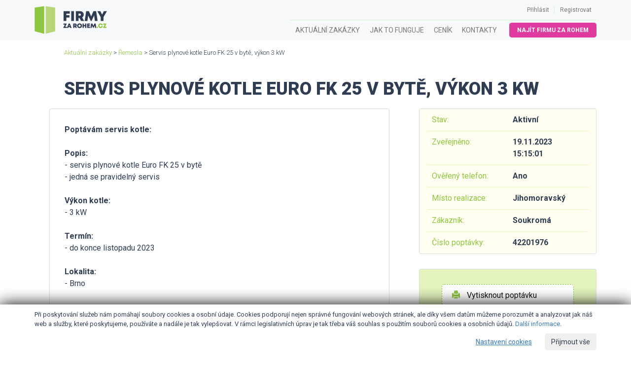

--- FILE ---
content_type: text/html; charset=utf-8
request_url: https://www.firmyzarohem.cz/poptavka/42201976/servis-plynove-kotle-euro-fk-25-v-byte-vykon-3-kw
body_size: 4568
content:
<!DOCTYPE html>
<html lang="cs">
	<head>
		<meta http-equiv="X-UA-Compatible" content="IE=edge">
		<meta name="viewport" content="width=device-width, initial-scale=1">
		<meta charset="utf-8">
		<title>Servis plynové kotle Euro FK 25 v bytě, výkon 3 kW | Firmyzarohem.cz</title>
		<meta name="description" content="Poptávám servis kotle:

Popis:
- servis plynové kotle Euro FK 25 v bytě
- jedná se pravidelný servis

Výkon kotle:
- 3 kW

Termín:
- do konce listopadu 2023

Lokalita:
- Brno">
		
		<meta name="robots" content="index,follow">
		<meta name="author" content="Firmyzarohem.cz">
		<link href="https://fonts.googleapis.com/css?family=Roboto:300,400,700,900" rel="stylesheet">
		<link rel="stylesheet" href="//sta.firmyzarohem.cz/css/bootstrap.min.css">
		<link rel="stylesheet" href="//sta.firmyzarohem.cz/css/bootstrap-datetimepicker.min.css">
		<link rel="stylesheet" href="//sta.firmyzarohem.cz/css/bootstrap-select.min.css">
		<link rel="stylesheet" href="//sta.firmyzarohem.cz/css/font-awesome.min.css">
		<link rel="stylesheet" href="//sta.firmyzarohem.cz/css/front.css?23;">
		<link rel="shortcut icon" type="image/x-icon" href="https://www.firmyzarohem.cz/favicon.ico">
		
		
<script>
    window.dataLayer = window.dataLayer || [];

    function gtag() {
        dataLayer.push(arguments);
    }

    gtag('consent', 'default', {
        'ad_storage': 'granted',
        'ad_user_data': 'granted',
        'ad_personalization': 'denied',
        'analytics_storage': 'granted',
        'functionality_storage': 'granted',
        'personalization_storage': 'denied',
        'security_storage': 'granted',
        'wait_for_update': 500
    });
</script>
<!-- Global site tag (gtag.js) - Google Analytics -->
<script async src="https://www.googletagmanager.com/gtag/js?id=UA-60585914-3"></script>
<script>
    window.dataLayer = window.dataLayer || [];

    function gtag() {
        dataLayer.push(arguments);
    }

    gtag('js', new Date());
    gtag('config', 'UA-60585914-3');
    gtag('config', 'AW-789053387', {'allow_enhanced_conversions': true});
</script>
<script>
    function consentGranted() {
        gtag('consent', 'update', {
            'ad_storage': 'granted',
            'ad_user_data': 'granted',
            'ad_personalization': 'granted',
            'analytics_storage': 'granted',
            'functionality_storage': 'granted',
            'personalization_storage': 'granted',
            'security_storage': 'granted'
        });
    }
</script>

<script type="text/javascript" src="https://c.seznam.cz/js/rc.js"></script>
<script>
    window.sznIVA.IS.updateIdentities({
        eid: null
    });
    var retargetingConf = {
        rtgId: 590019,
        consent: 1
    };
    window.rc.retargetingHit(retargetingConf);
</script>	</head>
	<body>
<nav class="navbar navbar-default">
	<div class="container">

		<!-- Brand and toggle get grouped for better mobile display -->
		<div class="navbar-header">
			<button type="button" class="navbar-toggle collapsed" data-toggle="collapse" data-target="#nav-collapse" aria-expanded="false">
				<span class="sr-only">Toggle navigation</span>
				<span class="icon-bar"></span>
				<span class="icon-bar"></span>
				<span class="icon-bar"></span>
			</button>
				<a class="navbar-brand" href="https://www.firmyzarohem.cz" title="Firmyzarohem.cz">
					<img alt="Firmyzarohem.cz" class="img-responsive" src="//sta.firmyzarohem.cz/images/logo.png">
				</a>
		</div>

		<!-- Collect the nav links, forms, and other content for toggling -->
		<div class="collapse navbar-collapse" id="nav-collapse">

			<ul class="nav navbar-nav navbar-right" id="nav-admin">


					<li><a href="/prihlaseni">Přihlásit</a></li>
					<li class="swipe"></li>
					<li><a href="/cenik">Registrovat</a></li>


			</ul>

			<ul class="nav navbar-nav navbar-right" id="nav-main">


					<li><a href="/zakazky">Aktuální zakázky</a></li>
					<li><a href="/jak-to-funguje">Jak to funguje</a></li>
					<li><a href="/cenik">Ceník</a></li>
					<li><a href="/kontakty">Kontakty</a></li>


						<li class="najit-firmu "><a class="btn btn-pink btn-sm" href="/zadani-nove-poptavky">Najít firmu za rohem</a></li>



			</ul>

		</div><!-- /.navbar-collapse -->
	</div><!-- /.container -->
</nav>

<div class="modal fade" tabindex="-1" id="modalOdebirat">
	<div class="modal-dialog modal-lg">
		<div class="modal-content">
			<div class="modal-header">
				<button type="button" class="close" data-dismiss="modal"><span>&times;</span></button>
				<h4 class="modal-title">SLUŽBA POPTÁVKY</h4>
			</div>
			<div class="modal-body">
				<p class="text-center bold">Neomezený přístup ke kontaktům u poptávek na 6 měsíců za 2 990 Kč</p>
				<div class="text-center"><a class="btn btn-pink btn-big" href="/cenik/objednat/poptavky_half">Objednat</a></div>
				<br>
				<div class="banks hidden-sm hidden-xs text-center">
					<img src="//sta.firmyzarohem.cz/images/gopay/gopay-white.png" alt="gopay">
					<img src="//sta.firmyzarohem.cz/images/gopay/secure-visa.png" alt="visa">
					<img src="//sta.firmyzarohem.cz/images/gopay/secure-mastercard.png" alt="mastercard">
					<img src="//sta.firmyzarohem.cz/images/gopay/visa.png" alt="visa">
					<img src="//sta.firmyzarohem.cz/images/gopay/visa-electron.png" alt="electron">
					<img src="//sta.firmyzarohem.cz/images/gopay/mastercard.png" alt="mastercard">
					<img src="//sta.firmyzarohem.cz/images/gopay/mastercard-electronic.png" alt="mastercard-electronic">
					<img src="//sta.firmyzarohem.cz/images/gopay/maestro.png" alt="maestro">
				</div><br>
				<i class="small">Služba bude aktivní ihned po uhrazení. V případě platby kartou můžete již za 2 minuty kontaktovat zákazníka. </i>
			</div>
		</div>
	</div>
</div>
		<div class="container">
<div class="crums">
	<a href="/zakazky">Aktuální zakázky</a> > <a href="/zakazky/remesla">Řemesla</a> > Servis plynové kotle Euro FK 25 v bytě, výkon 3 kW
</div>

<h1>Servis plynové kotle Euro FK 25 v bytě, výkon 3 kW</h1>

<div class="row demandDetail">

	<div class="col-md-8">

		<div class="box box-white">
			<b>Poptávám servis kotle:</b><br />
<br />
<b>Popis:</b><br />
- servis plynové kotle Euro FK 25 v bytě<br />
- jedná se pravidelný servis<br />
<br />
<b>Výkon kotle:</b><br />
- 3 kW<br />
<br />
<b>Termín:</b><br />
- do konce listopadu 2023<br />
<br />
<b>Lokalita:</b><br />
- Brno


					<div class="get">
						<div class="row">
							<div class="col-md-8">
								<b>Získejte přístup na tuto poptávku a další podobné</b><br>
								Nyní pouze za 499 Kč / měsíc
							</div>
							<div class="col-md-4 text-right">
								<a class="btn btn-pink btn-lg" href="/registrace">Získat přístup</a>
							</div>
						</div>
					</div>

		</div>






	</div>

	<div class="col-md-4 info">


		<div class="values">
			<div class="row">
				<div class="col-md-6 desc">Stav:</div>
				<div class="col-md-6 value">Aktivní</div>
			</div>
			<div class="row">
				<div class="col-md-6 desc">Zveřejněno:</div>
				<div class="col-md-6 value">19.11.2023 15:15:01</div>
			</div>
				<div class="row">
					<div class="col-md-6 desc">Ověřený telefon:</div>
					<div class="col-md-6 value">Ano</div>
				</div>
			<div class="row">
				<div class="col-md-6 desc">Místo realizace:</div>
				<div class="col-md-6 value">Jihomoravský</div>
			</div>
			<div class="row">
				<div class="col-md-6 desc">Zákazník:</div>
				<div class="col-md-6 value">Soukromá</div>
			</div>
			<div class="row">
				<div class="col-md-6 desc">Číslo poptávky:</div>
				<div class="col-md-6 value">42201976</div>
			</div>
		</div>

		<div class="actions">
			<a href="/demand-detail/print?number=42201976" target="_blank"><span class="glyphicon glyphicon-print"></span> Vytisknout poptávku</a>
		</div>

	</div>

</div>
<br>
<br>
<br>
<h2>Podobné poptávky</h2>
<div class="report demands">
		<div class="row">
			<div class="col-lg-6 col-md-6 nazev">
				<a href="/poptavka/70822115/renovace-a-pokladka-vinylove-podlahy-v-mistnosti-bytu-21-m2">Renovace a pokládka vinylové podlahy v místnosti bytu, 21 m2</a>
			</div>
			<div class="col-lg-2 col-md-2 datum">
				21.11.2025
			</div>
			<div class="col-lg-2 col-md-2 datum">
				Plzeňský
			</div>
			<div class="col-lg-2 col-md-2 datum">
				Řemesla
			</div>
		</div>
		<div class="row">
			<div class="col-lg-6 col-md-6 nazev">
				<a href="/poptavka/58508166/oprava-osazeni-a-serizeni-6-kusu-plastovych-oken-v-byte">Oprava osazení a seřízení 6 kusů plastových oken v bytě</a>
			</div>
			<div class="col-lg-2 col-md-2 datum">
				21.11.2025
			</div>
			<div class="col-lg-2 col-md-2 datum">
				Praha
			</div>
			<div class="col-lg-2 col-md-2 datum">
				Řemesla
			</div>
		</div>
		<div class="row">
			<div class="col-lg-6 col-md-6 nazev">
				<a href="/poptavka/81283850/montaz-cortenoveho-plechu-na-bytovy-dum-rozmery-fasady-25-x-7-m">Montáž cortenového plechu na bytový dům, rozměry fasády 25 x 7 m</a>
			</div>
			<div class="col-lg-2 col-md-2 datum">
				21.11.2025
			</div>
			<div class="col-lg-2 col-md-2 datum">
				Pardubický
			</div>
			<div class="col-lg-2 col-md-2 datum">
				Řemesla
			</div>
		</div>
		<div class="row">
			<div class="col-lg-6 col-md-6 nazev">
				<a href="/poptavka/51478358/zprovozneni-a-revize-noveho-kotle-na-tuha-paliva-atmos-v-rodinnem-dome">Zprovoznění a revize nového kotle na tuhá paliva Atmos v rodinném domě</a>
			</div>
			<div class="col-lg-2 col-md-2 datum">
				21.11.2025
			</div>
			<div class="col-lg-2 col-md-2 datum">
				Středočeský
			</div>
			<div class="col-lg-2 col-md-2 datum">
				Řemesla
			</div>
		</div>
		<div class="row">
			<div class="col-lg-6 col-md-6 nazev">
				<a href="/poptavka/76827855/dodani-a-oprava-okapu-a-svodu-na-bytovem-dome">Dodání a oprava okapů a svodů na bytovém domě</a>
			</div>
			<div class="col-lg-2 col-md-2 datum">
				21.11.2025
			</div>
			<div class="col-lg-2 col-md-2 datum">
				Vysočina
			</div>
			<div class="col-lg-2 col-md-2 datum">
				Řemesla
			</div>
		</div>
		<div class="row">
			<div class="col-lg-6 col-md-6 nazev">
				<a href="/poptavka/32370846/uprava-interierovych-dveri-do-koupelny-a-wc-v-rodinnem-dome">Úprava interiérových dveří do koupelny a WC v rodinném domě</a>
			</div>
			<div class="col-lg-2 col-md-2 datum">
				21.11.2025
			</div>
			<div class="col-lg-2 col-md-2 datum">
				Pardubický
			</div>
			<div class="col-lg-2 col-md-2 datum">
				Řemesla
			</div>
		</div>
		<div class="row">
			<div class="col-lg-6 col-md-6 nazev">
				<a href="/poptavka/40792260/vyroba-a-montaz-4-skrinek-do-koupelny-a-wc">Výroba a montáž 4 skříněk do koupelny a WC</a>
			</div>
			<div class="col-lg-2 col-md-2 datum">
				21.11.2025
			</div>
			<div class="col-lg-2 col-md-2 datum">
				Středočeský
			</div>
			<div class="col-lg-2 col-md-2 datum">
				Řemesla
			</div>
		</div>
		<div class="row">
			<div class="col-lg-6 col-md-6 nazev">
				<a href="/poptavka/69173787/topenarske-prace-v-bytovem-objektu-zaletovani-cca-8-spoju">Topenářské práce v bytovém objektu - zaletování cca 8 spojů</a>
			</div>
			<div class="col-lg-2 col-md-2 datum">
				21.11.2025
			</div>
			<div class="col-lg-2 col-md-2 datum">
				Liberecký
			</div>
			<div class="col-lg-2 col-md-2 datum">
				Řemesla
			</div>
		</div>
		<div class="row">
			<div class="col-lg-6 col-md-6 nazev">
				<a href="/poptavka/51388109/podlahar-na-opravu-lina-v-byte">Podlahář na opravu lina v bytě</a>
			</div>
			<div class="col-lg-2 col-md-2 datum">
				21.11.2025
			</div>
			<div class="col-lg-2 col-md-2 datum">
				Praha
			</div>
			<div class="col-lg-2 col-md-2 datum">
				Řemesla
			</div>
		</div>
		<div class="row">
			<div class="col-lg-6 col-md-6 nazev">
				<a href="/poptavka/43378992/oprava-krbovych-kamen-v-rd-utrzene-tahlo-otevirani-spodniho-privodu">Oprava krbových kamen v RD -  utržené táhlo otevírání spodního přívodu</a>
			</div>
			<div class="col-lg-2 col-md-2 datum">
				21.11.2025
			</div>
			<div class="col-lg-2 col-md-2 datum">
				Ústecký
			</div>
			<div class="col-lg-2 col-md-2 datum">
				Řemesla
			</div>
		</div>
</div>
<br>
<div class="text-center">
	<a href="/zakazky/remesla">Další poptávky z kategorie Řemesla</a>
</div>

<div class="modal fade" tabindex="-1" id="modalAktivace">
	<div class="modal-dialog">
		<div class="modal-content">
			<div class="modal-header">
				<button type="button" class="close" data-dismiss="modal"><span>&times;</span></button>
				<h4 class="modal-title">Aktivace</h4>
			</div>
			<div class="modal-body">
				<p>Děkujeme za váš zájem, brzy se vám ozveme a dokončíme registraci</p>
			</div>
		</div>
	</div>
</div>
		</div>
<div class="footer">
	<div class="container">
		<div class="row">
			<div class="col col-md-9">
				<h4>O službě</h4>
				Firmyzarohem.cz je poptávkový systém, který se zaměřuje na nabídky služeb a zboží ze všech oborů činnosti z celé ČR. Zprostředkováváme nejen obchodní příležitosti pro firmy, ale také si u nás můžete zadat zcela zdarma poptávku po jakékoliv službě a zboží z vaší lokality a porovnat tak nabídky realizace či dodání přímo ve vašem e-mailu.
			</div>
			<div class="col col-md-3">
				<h4>Kontakt</h4>
				iFORO Group, s.r.o.<br>
				Štefánikova 18/25<br>
				150 00 Praha 5 – Smíchov<br>
			</div>
		</div>
		<div class="line"></div>
		<div class="row">
			<div class="col col-md-2">
				<img alt="Firmy za rohem" src="//sta.firmyzarohem.cz/images/logo-black.png">
			</div>
			<div class="col col-md-8 text-center">
				<div class="banks hidden-sm hidden-xs text-center">
					<img src="//sta.firmyzarohem.cz/images/gopay/gopay-white.png" alt="gopay">
					<img src="//sta.firmyzarohem.cz/images/gopay/secure-visa.png" alt="visa">
					<img src="//sta.firmyzarohem.cz/images/gopay/secure-mastercard.png" alt="mastercard">
					<img src="//sta.firmyzarohem.cz/images/gopay/visa.png" alt="visa">
					<img src="//sta.firmyzarohem.cz/images/gopay/visa-electron.png" alt="electron">
					<img src="//sta.firmyzarohem.cz/images/gopay/mastercard.png" alt="mastercard">
					<img src="//sta.firmyzarohem.cz/images/gopay/mastercard-electronic.png" alt="mastercard-electronic">
					<img src="//sta.firmyzarohem.cz/images/gopay/maestro.png" alt="maestro">
				</div>
			</div>
			<div class="col col-md-2 text-right">
			</div>
		</div>
		<div class="row text-center">
			<br>
			© 2025 iFORO Group, s.r.o., 
			<a href="/podminky/dodavatele" target="_blank">Obchodní podmínky</a>, <a href="/podminky/gdpr" target="_blank">Pravidla zpracování osobních údajů</a>
		</div>
	</div>
</div>
		<div id="cookie-consent">
				<div class="container">
					<div class="top">
						Při poskytování služeb nám pomáhají soubory cookies a osobní údaje. Cookies podporují nejen správné fungování webových stránek, ale díky všem datům můžeme porozumět a analyzovat jak náš web a služby, které poskytujeme, používáte a nadále je tak vylepšovat. V rámci legislativních úprav je tak třeba váš souhlas s použitím souborů cookies a osobních údajů. <a class="condition" href="/podminky/gdpr">Další informace</a>.
					</div>
					<div class="middle">
						<h3>Nastavení cookies</h3>
						<p>Zde si můžete nastavit využití souborů cookies a ostatních údajů dle vašich preferencí. Cookies, které jsou nezbytně nutné pro provoz této stránky (funkční cookies), se ukládají vždy. Všechny ostatní možnosti můžete nastavit níže.</p>
						<div class="choice">
							<input type="checkbox" name="basic" id="cc-basic" checked> <label for="cc-basic"><b>Funkční cookies</b></label>
						</div>
						<div class="choice">
							<input type="checkbox" name="marketing" id="cc-marketing"> <label for="cc-marketing"><b>Marketing</b></label>
						</div>
						<div class="choice">
							<input type="checkbox" name="analitics" id="cc-analitics"> <label for="cc-analitics"><b>Analytika</b></label>
						</div>
					</div>
					<div class="actions">
						<button id="cc-btn-set" class="btn btn-link">Nastavení cookies</button>
						<button id="cc-btn-save" class="btn btn-outline-blue">Uložit výběr</button>
						<button id="cc-btn-all" class="btn btn-blue">Přijmout vše</button>
					</div>
				</div>
        </div>

		<script src="//sta.firmyzarohem.cz/js/jquery.min.js"></script>
		<script src="//sta.firmyzarohem.cz/js/bootstrap.min.js"></script>
		<script src="//sta.firmyzarohem.cz/js/bootstrap-datetimepicker.min.js"></script>
		<script src="//sta.firmyzarohem.cz/js/bootstrap-datetimepicker.cs.js"></script>
		<script src="//sta.firmyzarohem.cz/js/bootstrap-select.min.js"></script>
		<script src="//sta.firmyzarohem.cz/js/nette.ajax.js?23;"></script>
		<script src="//sta.firmyzarohem.cz/js/front.js?23;"></script>
		<script src="//sta.firmyzarohem.cz/js/share.js?23;"></script>
		
		<script src="//sta.firmyzarohem.cz/js/netteForms.js"></script>
	</body>
</html>

--- FILE ---
content_type: text/css
request_url: https://sta.firmyzarohem.cz/css/front.css?23;
body_size: 5950
content:
/*
#8DC63F - zelena syta
#b7d776 - zelena světlá
#DF3B9F - ruzova
#2E3D52 - skoro cerna - text
#8595AB - seda tmava
#E1E4EB - seda stredni
#F7F8FA - seda svetla 1
#F4F9FF - seda svetla 2
*/
body {
    background-color: #FFFFFF;
    font-family: 'Roboto', sans-serif;
    font-weight: 400;
    font-size: 16px;
    color: #2E3D52;
    line-height: 1.5;
    text-align: left;
}

.form-control::placeholder {
    color: #8595AB;
}

.form-control::-webkit-input-placeholder {
    color: #8595AB;
}

.form-control::-moz-placeholder {
    color: #8595AB;
}

.form-control::-ms-input-placeholder {
    color: #8595AB;
}

h1, h2, h3, h4, h5, h6 {
    font-weight: 900;
    text-transform: uppercase;
    margin-top: 0;
}

h1 {
    margin-top: 45px;
    margin-bottom: 20px;
}

@media (min-width: 768px) {
    h1 {
        padding-left: 60px;
        padding-right: 60px;
    }

    body > div.container {
        min-height: 600px;
    }
}

h1.logo {
    padding: 0;
    margin: 0;
}

nav.navbar {
    background-color: #F7F8FA;
    border: 0;
    border-radius: 0;
    margin-bottom: 15px;
}

.footer {
    background-color: #8DC63F;
    border-top: 1px solid #F7F8FA;
    padding-top: 30px;
    margin-top: 60px;
    padding-bottom: 30px;
}

.footer .line {
    border-top: 1px solid #FFFFFF;
    margin-top: 30px;
    padding-top: 30px
}

.border-none {
    border: none !important;
}

.mb-15px {
    margin-bottom: 15px !important;
}

#nav-main {
    clear: right;
}

#nav-main li {
    border-top: 1px solid #D3F0D2;
}

#nav-main a {
    font-size: 14px;
    text-transform: uppercase;
}

#nav-main a:hover {
    color: #8DC63F;
}

#nav-main li.active {
    border-top: 1px solid #8DC63F;
}

#nav-main .active a {
    font-weight: bold;
    background-color: #F7F8FA;
}

#nav-main li.najit-firmu a {
    color: white;
    padding: 4px 15px;
    font-size: 12px;
    font-weight: bold;
    margin: 5px 15px 0px 15px;
}

#nav-main li.najit-firmu a:hover {
    background-color: #c03088;
}

#nav-main .active.najit-firmu a {
    background-color: #DF3B9F;
}

#nav-admin {
    font-size: 12px;
}


.navbar-brand {
    padding: 8px 15px;
}

.navbar-brand img {
    max-height: 100%;
}

@media (min-width: 992px) {
    .navbar-brand {
        height: 82px;
        padding-top: 12px;
    }

}

@media (min-width: 768px) {

    #nav-admin li.swipe {
        content: '';
        border-left: 1px solid #D3F0D2;
        width: 2px;
        height: 14px;
        margin: 13px 0px;
    }

    .navbar-nav > li > a {
        padding: 10px;
    }

    #nav-main {
        margin-right: -15px;
    }

    #nav-main li.najit-firmu a {
        margin-right: 0;
    }
}

/*
.selectNice {
	display: none;
}

input[type=checkbox] {
	display: none;
}
*/

.crums {
    font-weight: 300;
    font-size: 13px;
    padding-left: 60px;
}

.crums a {
    color: #8DC63F;
}

.jumbo {
    text-align: center;
    margin-top: 30px;
    margin-bottom: 30px;
}

.jumbo p {
    font-weight: 300;
}

.filter {
    padding: 5px 15px;
    border-radius: 5px;
    margin-bottom: 15px;
    background-color: #F7F8FA;
    border: 1px solid #DFDFDF;
}

.filter-lg {
    padding: 15px 30px;
    margin-bottom: 30px;
}

.filter label {
    display: block;
}

@media (min-width: 768px) {

    .jumbo {
        margin: 60px;
    }

    .filter label {
        display: inline-block;
    }

    .filter {
        padding: 5px 30px;
        margin-left: 30px;
        margin-right: 30px;
    }

    .filter-lg .form-group ~ .form-group {
        margin-left: 15px;
    }

    .filter-lg .form-group.select {
        width: 250px;
    }
}

.box {
    padding: 30px;
    border-radius: 10px;
    position: relative;
    margin-bottom: 30px;
}

.box-btn {
    padding-bottom: 45px;
    margin-bottom: 45px;
}

.box-gray {
    background-color: #F7F8FA;
    border: 1px solid #DCDDDF;
    border-radius: 3px;
}

.box-white {
    background-color: #ffffff;
    border: 1px solid #DBDCE0;
    border-radius: 3px;
}

.box-green {
    background-color: #F3F9EB;
    margin-top: 15px;
}

.box-wide {
    padding: 15px 30px;
    margin-left: 0;
}

.box-top {
    padding-top: 0;
}

@media (max-width: 768px) {
    .box-none {
        padding: 0;
    }
}

.box.merge {
    margin-top: -31px;
}

.box-jumbo {
    margin-left: 0;
    border: none;
}

.box-jumbo .input-group-addon {
    width: 75px;
    text-align: right;
}

.box-jumbo .input-group {
    width: 100%;
}

.box.box-shadow {
    box-shadow: 0px 10px 10px -5px #E1E4EB;
}

.box .help-block {
    background-color: #FFFDE6;
    padding: 20px;
    border: 1px solid #DCDDDF;
    border-radius: 3px;
    margin: 0;
    font-size: 14px;
}

@media (min-width: 768px) {

    .box-wide {
        padding: 30px 60px;
        margin-left: 0;
    }

    .box {
        margin-left: 30px;
        margin-right: 30px;
    }

    .area-cont {
        position: relative;
    }

    .area-help {
        font-size: 11px;
        color: #999;
        position: absolute;
        bottom: -5px;
        width: 97%;
    }
}

@media (min-width: 992px) {
    .box .help-block {
        position: absolute;
        top: -1px;
        right: -200px;
        width: 250px;
    }

    .box-icon {
        padding-right: 150px;
    }

    .icon-world {
        position: absolute;
        top: 17px;
        right: 30px;
        background-color: white;
        border-radius: 50%;
        border: 1px dashed #8DC63F;
        width: 110px;
        height: 110px;
        background-image: url('../images/icon-world.png');
        background-repeat: no-repeat;
        background-position: 50% 50%;
    }

    .icon-truck {
        position: absolute;
        top: 30px;
        right: 30px;
        background-color: white;
        border-radius: 50%;
        border: 1px dashed #8DC63F;
        width: 110px;
        height: 110px;
        background-image: url('../images/icon-truck.png');
        background-repeat: no-repeat;
        background-position: 50% 50%;
    }

    .box h1 {
        padding-left: 0;
        padding-right: 0;
        margin-top: 0;
    }

}

.icon-circle {
    background-color: white;
    border-radius: 50%;
    border: 1px dashed #8DC63F;
    width: 110px;
    height: 110px;
    padding: 15px;
    margin-top: 10px;
    position: relative;
}

.icon-circle .inner {
    width: 100%;
    height: 100%;
}

.icon img {
    max-width: 75px;
    max-height: 75px;
    margin: 0;
    position: absolute;
    top: 50%;
    left: 50%;
    transform: translate(-50%, -50%);
}

.btn {
    border-radius: 5px;
}

.btn-pink {
    background-color: #DF3B9F;
    color: #ffffff;
}

.btn-box {
    padding: 15px 30px;
    text-transform: uppercase;
    font-size: 14px;
    box-shadow: 0 0 5px 5px #ffffff;
    width: auto;
    z-index: 5;
}

.btn-big {
    padding: 10px 20px;
    text-transform: uppercase;
    font-size: 14px;
    width: auto;
}

.btn-box.btn-wgd {
    box-shadow: none;
}

.btn-pink:hover {
    background-color: #c03088;
    color: #ffffff;
}

.btn-white {
    border-color: #DF3B9F;
    background-color: #FFFFFF;
    color: #DF3B9F;
}

.btn-gray {
    border-color: #B2B2B2;
    background-color: #B2B2B2;
    color: white;
}

.btn-green {
    border-color: #8DC63F;
    background-color: #8DC63F;
    color: white;
}

.btn-green:hover {
    background-color: #71A529;
    color: white;
}

.btn-green-outline {
    background-color: white;
    color: #76AC2C;
    border: 2px solid #7EB534;
    border-radius: 12px;
    font-size: 16px;
    font-weight: bold;
}

.btn-white:hover {

}

.btn-wgd {
    background-color: #ffffff;
    color: #111111;
    border: 1px dashed #8DC63F;
}

.btn.disabled, .btn[disabled] {
    opacity: 1;
}

.green {
    color: #8DC63F;
}

.pink {
    color: #DF3B9F;
}

.bold {
    font-weight: bold;
}

.underline {
    text-decoration: underline;
}

.btn-gray-green {
    border-color: #E1E4EB;
    background-color: #ffffff;
    color: #8DC63F;
}

.btn-gray-green:hover {
    color: #ffffff;
    background-color: #8DC63F;
}

.btn-gray-pink {
    border-color: #BBBFC3;
    background-color: #ffffff;
    color: #E03AA1;
}

.btn-gray-pink:hover {
    color: #ffffff;
    background-color: #E03AA1;
}

.box .btn-box {
    position: absolute;
    bottom: -27px;
    left: 50%;
    transform: translate(-50%, 0);
}

.form-group-lg .bootstrap-select.form-control .dropdown-toggle {
    padding: 10px 16px;
    border-color: #E1E4EB;
}

.bootstrap-select .dropdown-menu {
    border-color: #E1E4EB;
}

.bootstrap-select .dropdown-toggle .caret {
    width: 24px;
    height: 24px;
    background-color: #8DC63F;
    border: none;
    border-radius: 50%;
    transform: translate(0, -40%);
}

.bootstrap-select .dropdown-toggle .caret:after {
    border-color: white;
    border-style: solid;
    width: 10px;
    height: 10px;
    content: "";
    display: block;
    border-width: 0 3px 3px 0;
    transform: rotate(45deg);
    position: absolute;
    left: 7px;
    top: 5px;
}

@media (min-width: 992px) {
    .templates {
        width: 80%;
        margin: 0 auto;
    }
}

.templates {
    margin-bottom: 30px;
}

.templates a {
    border: 1px dashed #8DC63F;
    color: #8DC63F;
    display: block;
    text-align: center;
    margin-bottom: 30px;
    height: 190px;
    position: relative;
    padding-top: 30px;
}

.templates a:hover {
    background-color: #8DC63F;
    color: #ffffff;
}

.templates a p {
    position: absolute;
    bottom: 10px;
    width: 100%;
}

.overview {

}

.overview .categories {
    background-color: #F4F9FF;
    border-radius: 5px;
    padding-bottom: 5px;
}

.overview .categories h4 {
    border-bottom: 1px solid #E0E1E3;
    font-size: 15px;
    margin: 0;
    padding-bottom: 15px;
}

.overview .categories .wrap {
    padding: 30px 30px 8px 30px;
}

.overview .categories a {
    background-color: #F4F9FF;
    border: none;
    color: #2E3D52;
    padding: 8px 30px;
}

.overview .categories a:hover {
    text-decoration: underline;
}

.overview .badge {
    background: none;
    color: #8DC63F;
    font-weight: normal;
    font-size: 16px;
}

.overview .demands .row {
    padding-bottom: 15px;
    padding-top: 15px;
}

@media (min-width: 992px) {

    .overview .demands .row {
        margin: 0;
    }

    .overview .demands .row div:first-of-type {
        padding-left: 0;
    }

    .overview .demands .row div:last-of-type {
        padding-right: 0;
    }
}

.overview .demands .row ~ .row {
    border-top: 1px solid #E0E1E3;
}

.overview .demands .nazev {
    padding-top: 6px;
}

.overview .demands .nazev a {
    color: #2E3D52;
}

.overview .demands .datum {
    padding-top: 6px;
    color: #8595AB;
}

@media (min-width: 992px) {
    .overview .demands .buttons {
        text-align: right;
    }
}

.stars span.glyphicon.glyphicon-star {
    font-size: 22px;
    /* font-weight: bold; */
    padding-right: 5px
}

.stars .pink {
    color: #DF3B9F;
}

.stars .gray {
    color: #cccccc;
}

.required label:after {
    content: '*';
    color: #DF3B9F;
    padding-left: 5px;
    font-weight: normal;
}

.demandDetail .info .values {
    background-color: #FFFEF1;
    border: 1px solid #DBDCE0;
    border-radius: 3px;
    padding: 0px 30px;
    margin-bottom: 30px;
}

.demandDetail .info .values .desc {
    color: #8DC63F;
    padding: 10px;
}

.demandDetail .info .values .value {
    font-weight: bold;
    padding: 10px;
}

.demandDetail .info .values .row ~ .row {
    border-top: 1px solid #E3F6BE;
}

.demandDetail .get {
    margin-top: 30px;
    border-top: 1px solid #DBDCE0;
    padding-top: 30px;
}

.demandDetail .get b {
    font-size: 18px;
}


.demandDetail .info .actions {
    background-color: #E3F4BD;
    border: 1px solid #DBDCE0;
    border-radius: 3px;
    padding: 30px 45px 15px 45px;
}

.demandDetail .info .actions a {
    padding: 10px 20px;
    background-color: #ffffff;
    color: #111111;
    border: 1px dashed #8DC63F;
    border-radius: 5px;
    display: block;
    margin-bottom: 15px;
}

.demandDetail .info .actions a span {
    color: #8DC63F;
    padding-right: 10px;
}

/*
.stars {

}

.stars .star:before {
    font-family: FontAwesome;
    margin: 0px 3px;
    font-size: 1.3em;
    display: inline-block;
}

.stars .star.full:before {
    content: "\f005";
    color: #FFD700;
}

.stars .star.empty:before {
    content: "\f005";
    color: lightgray
}

.stars .star.half:before {
    color: #FFD700;
    content: "\f123";
}*/

div.flash {
    padding: 10px 15px;
    position: relative;
    color: white;
    text-align: center;
}

div.flash.success {
    background: #7FB85A;
}

div.flash.info {
    background: #FFF6C3;
    color: #9C8B2B;
}

div.flash.error {
    background: #E55B51;
}

div.flash.warning {
    background: #E1C840;
}

div.flash a {
    color: white;
    text-decoration: underline;
}

div.flash .close {

}

.howItWorks h1 {
    color: #8DC63F;
    text-align: center;
}

.howItWorks .vedge {
    background-image: url('../images/how-vedge.png');
    background-repeat: no-repeat;
    background-position-x: 50%;
    height: 126px;
}


@media (min-width: 768px) {
    .howItWorks .icons {
        background-image: url('../images/how-icons.png');
        background-repeat: no-repeat;
        background-position-x: 0;
        clear: both;
        padding-left: 130px;
        margin-top: 30px;
    }

    .howItWorks .section {
        height: 185px;
    }
}


@media (min-width: 992px) {

    .howItWorks .icons {
        background-image: url('../images/how-icons.png');
        background-repeat: no-repeat;
        background-position-x: 50%;
        clear: both;
        padding-left: 0px;
        margin-top: 0px;
    }

    .howItWorks h1 {
        margin-top: 30px;
        margin-bottom: 0;
    }

    .howItWorks .section {
        width: 40%;
        clear: both;
    }

    .howItWorks .section.right {
        float: right;
    }

    .howItWorks .section.left {
        float: left;
    }
}


.report .row {
    padding-bottom: 15px;
    padding-top: 15px;
}

.report .header {
    font-weight: bold;
    border-bottom: 2px solid #E0E1E3;
}

.report .row ~ .row {
    border-top: 1px solid #E0E1E3;
}

@media (min-width: 992px) {

    .report {
        padding-left: 60px;
        padding-right: 60px;
    }

    .report .row {
        margin: 0;
    }

    .report .row div:first-of-type {
        padding-left: 0;
    }

    .report .row div:last-of-type {
        padding-right: 0;
    }
}

.report .nazev {
}

.report .datum {
    color: #8595AB;
}

.report .btn {
    margin-top: -5px;
    margin-bottom: -5px;
}

@media (min-width: 992px) {
    .report .buttons {
        text-align: right;
    }
}

@media (min-width: 1200px) {
    .col-lg-10p {
        width: 10%;
    }

    .col-lg-125p {
        width: 12.5%;
    }

    .col-lg-15p {
        width: 15%;
    }

    .col-lg-70p {
        width: 70%;
    }

    .col-lg-40p {
        width: 40%;
    }
}

.unseen .glyphicon {
    color: #8DC63F;
}

.unseen .badge {
    position: absolute;
    top: -8px;
    right: -8px;
    font-size: 10px;
    background-color: #DF3B9F;
    padding: 0px 5px;
    font-weight: normal;
    line-height: 1.2;
    padding-bottom: 2px;
}


.checkbox label, .radio label {
    padding-left: 30px;
}

.checkbox-inline + .checkbox-inline, .radio-inline + .radio-inline {
    margin-left: 0px;
}

.checkbox-inline, .radio-inline {
    padding-left: 30px;
}

@media (min-width: 768px) {


    .checkbox-inline + .checkbox-inline, .radio-inline + .radio-inline {
        margin-left: 30px;
    }
}

.optional {
    display: none;
}

.form-control, .input-group-addon {
    border: 1px solid #E1E4EB;
    box-shadow: none;
}

/* Customize the label (the container) */
.checkbox label.checkCont {
    position: relative;
    padding-left: 30px;
    cursor: pointer;
}

/* Hide the browser's default checkbox */
.checkCont input {
    position: absolute;
    opacity: 0;
    cursor: pointer;
}

/* Create a custom checkbox */
.checkMark {
    position: absolute;
    top: 2px;
    left: 0;
    height: 20px;
    width: 20px;
    border: 1px solid #E1E4EB;
    border-radius: 3px;
    background-color: #ffffff;
}

/* On mouse-over, add a grey background color */
.checkCont:hover input ~ .checkMark {
    background-color: #8DC63F;
}

.checkCont:hover input ~ .checkMark:after {
    border-color: #ffffff;
}

/* When the checkbox is checked, add a blue background */
.checkCont input:checked ~ .checkMark {

}

/* Create the checkmark/indicator (hidden when not checked) */
.checkMark:after {
    content: "";
    position: absolute;
    display: none;
}

/* Show the checkmark when checked */
.checkCont input:checked ~ .checkMark:after {
    display: block;
}

/* Style the checkmark/indicator */
.checkCont .checkMark:after {
    left: 6px;
    top: 2px;
    width: 6px;
    height: 12px;
    border: solid #8DC63F;
    border-width: 0 2px 2px 0;
    transform: rotate(45deg);
}


/* Customize the label (the container) */
label.radioCont {
    position: relative;
    padding-left: 30px;
    cursor: pointer;
}

/* Hide the browser's default checkbox */
.radioCont input {
    position: absolute;
    opacity: 0;
    cursor: pointer;
}

/* Create a custom checkbox */
.radioMark {
    position: absolute;
    top: 0;
    left: 0;
    height: 22px;
    width: 22px;
    border: 1px solid #E1E4EB;
    border-radius: 50%;
    background-color: white;
}

/* On mouse-over, add a grey background color */
.radioCont:hover input ~ .radioMark {
    background-color: #8DC63F;
}

.radioCont:hover input ~ .radioMark:after {
    background: #ffffff;
}

/* When the checkbox is checked, add a blue background */
.radioCont input:checked ~ .radioMark {

}

/* Create the checkmark/indicator (hidden when not checked) */
.radioMark:after {
    content: "";
    position: absolute;
    display: none;
}

/* Show the checkmark when checked */
.radioCont input:checked ~ .radioMark:after {
    display: block;
}

/* Style the checkmark/indicator */
.radioCont .radioMark:after {
    top: 6px;
    left: 6px;
    width: 8px;
    height: 8px;
    border-radius: 50%;
    background: #8DC63F;
}

.radio-pink .radioMark {
    border-color: #DF3B9F;
}

.radio-sm .radioMark {
    height: 18px;
    width: 18px;
}

.radio-sm .radioCont .radioMark:after {
    top: 5px;
    left: 5px;
    width: 6px;
    height: 6px;
    border-radius: 50%;
}

.radio-pink .radioCont .radioMark:after {
    background: #DF3B9F;
}

.radio-pink .radioCont:hover input ~ .radioMark {
    background-color: #DF3B9F;
}

.table .radio {
    padding-top: 0;
}


.paginator {
    text-align: center;
    margin-top: 15px;
    margin-bottom: 15px;
    margin-left: 60px;
    margin-right: 60px;
}

.paginator .btn {
    width: 120px;
}

.paginator .step {
    color: #8DC63F;
    text-decoration: underline;
    padding: 5px;
    display: inline-block;
    margin-top: 3px;
}

.paginator .current {
    font-weight: bold;
    display: inline-block;
    margin-top: 3px;
}

.choose {

}

.choose .control {
    display: none;
}


.shadowCurved {
    position: relative;
    border-bottom: 3px solid white;
}

.shadowCurved:before, .shadowCurved:after {
    z-index: -1;
    position: absolute;
    content: "";
    bottom: 15px;
    left: 40px;
    width: 50%;
    top: 80%;
    max-width: 800px;
    background: #D5DAEA;
    box-shadow: 0 20px 40px 5px #D5DAEA;
    transform: rotate(-3deg);
}

.shadowCurved:after {
    transform: rotate(3deg);
    right: 40px;
    left: auto;
}

.box.shadowCurved {
    margin-bottom: 45px;
}

.dropdown-menu > li > a {
    padding: 5px 15px;
}

.demandContact .value {
    font-weight: bold;
}

.doneInfo {
    text-align: center;
}

.doneInfo .value {
    font-weight: bold;
}

@media (min-width: 768px) {

    .doneInfo .desc {
        text-align: right;
    }

    .doneInfo .value {
        text-align: left;
    }

    .demandContact h2 {
        padding-left: 60px;
        padding-right: 60px;
    }
}

.links a {
    text-decoration: underline;
}

.wauto {
    width: auto;
    max-width: 100%;
}

.bootstrap-select > .dropdown-toggle.bs-placeholder {
    border-radius: 4px;
    border: 1px solid #E1E4EB;
}

@media (min-width: 768px) {
    .modal-dialog {
        margin-top: 60px;
    }
}

.modal-title {
    font-size: 18px;
    line-height: 1;
}

.modal-header {
    background-color: #F7F8FA;
}

.modal-content {
    overflow: hidden;
}

ol.condition ul {
    margin-top: 5px;
}

ol.condition ol {
    margin-bottom: 15px;
}

ol.condition li {
    margin-bottom: 15px;
}

ol.condition h2 {
    font-size: 16px;
}

.contact-radio .radioCont {
    margin-left: 10px;
}

.contact-radio .radioMark {
    top: 2px;
}

.priceTable {
    max-width: 900px;
    margin: 0 auto;
}

.priceTable td {
    padding: 0px 25px;
    text-align: center;
    height: 73px;
    font-weight: bold;
}

.priceTable small {
    font-size: 14px;
    display: block;
    line-height: 1.1;
    font-weight: normal;
}

.priceTable td:first-of-type {
    border-radius: 12px 0 0 12px;
    text-align: left;
    font-weight: normal;
}

.priceTable td:last-of-type {
    border-radius: 0 12px 12px 0;
}

.priceTable .fa-check {
    color: #7EB534;
}

.priceTable .fa-times {
    color: #D22A2A;
}

.priceTable tr.light td.selected {
    background: #7EB534;
}

.priceTable tr.dark td.selected {
    background: #76AC2C;
}

.priceTable tr td.selected {
    color: white;
    border-radius: 0;
}

.priceTable tr td.selected i {
    color: white;
}

.priceTable tr.top td.selected {
    border-radius: 12px 12px 0px 0px;
}

.priceTable tr.bottom td.selected {
    border-radius: 0 0 12px 12px;
}

.priceTable tr.dark td {
    background: #F7F7F7;
}

.priceTable .selected .btn-green-outline {
    background-color: #7EB534;
    color: white;
}

.priceCheck {
    background: #F4F9FF;
    border-radius: 12px;
    max-width: 400px;
    margin: 0 auto;
    padding: 10px 10px 10px 20px;
}

.priceCheck .radioCont {
    margin-bottom: 0;
}

.priceCheck small {
    font-weight: normal;
}

.niceCheck input {
    display: none;
}

.niceCheck .check {
    border: 2px solid;
    border-radius: 8px;
    padding: 2px 5px;
}

.niceCheck.pink .check {
    border-color: #E559AF;
    color: #E559AF;
}

.niceCheck .check i {
    visibility: hidden;
}

.niceCheck input:checked ~ .check i {
    visibility: initial;
}


.registration {
    max-width: 800px;
    margin: 0 auto;
}

.bank-container > .bank-image {
    display: block;
    width: 100%;
    max-width: 76px;
    height: 48px;
    margin: 0 auto;
    padding: 0
}

.bank-image {
    background-color: transparent;
    background-image: url('../images/banks-big.png');
    background-repeat: no-repeat;
    background-position: 100px 0;
    width: 76px;
    height: 48px;
    display: inline-block;
}

.bank-image.bank-ceska-sporitelna {
    background-position: 0 0
}

.bank-image.bank-komerecni-banka {
    background-position: -76px 0
}

.bank-image.bank-raiffeisen {
    background-position: -152px 0
}

.bank-image.bank-csob {
    background-position: -228px 0
}

.bank-image.bank-mbank {
    background-position: -304px 0
}

.bank-image.bank-unicredit {
    background-position: -380px 0
}

.bank-image.bank-gemoney {
    background-position: -456px 0
}

.bank-image.bank-fio {
    background-position: -532px 0
}

.bank-image.bank-sberbank {
    background-position: -608px 0
}

.bank-image.bank-air {
    background-position: -684px 0
}

.bank-image.bank-zuno {
    background-position: -760px 0
}

.bank-image.bank-era {
    background-position: -836px 0
}

.question ~ .question {
    margin-top: 30px;
}

.question .radio {
    margin: 5px 0px 0px 0px;
    display: inline-block;
}

.question .checkbox {
    margin: 5px 0px 0px 0px;
    display: inline-block;
}

.question .extra input[type="text"] {
    display: inline-block;
    width: 150px;
    height: 24px;
}

.ml-0 {
    margin-left: 0;
}

.mr-0 {
    margin-right: 0;
}

.mb-0 {
    margin-bottom: 0;
}

.ttnone {
    text-transform: none;
}

.d-none {
    display: none;
}

.tags a.btn {
    margin-bottom: 5px;
}

.hpbanner {
    display: flex;
    margin-top: 15px;
    margin-bottom: 30px;
    flex-direction: row;
    justify-content: space-between;
    align-items: stretch;
}

.hpbanner .lside {
    display: none;
}

@media (min-width: 992px) {
    .hpbanner .lside {
        display: block;
    }
}

.hpbanner .rside:hover {
    text-decoration: none;
}

.hpbanner .rside {
    background-image: url('../images/bside-green.png');
    background-repeat: no-repeat;
    background-size: cover;
    color: white;
    padding: 45px;
    flex-grow: 2;
    display: flex;
    justify-content: space-between;
    align-items: flex-start;
    flex-direction: column;
}

.hpbanner .rside .button {
    background-image: url('../images/btn-pink-arrow.png');
    background-repeat: no-repeat;
    width: 262px;
    height: 59px;
    font-weight: 752;
    font-size: 24px;
    text-transform: uppercase;
    padding-left: 20px;
    line-height: 59px;
}

#cookie-consent {
    background-color: #FFFFFF;
    position: fixed;
    width: 100%;
    bottom: 0;
    font-size: 13px;
    display: none;
    border-top: 1px solid #DCE0E3;
    box-shadow: 0px 0px 30px 0px #000000;
}

#cookie-consent .top {
    padding-top: 10px;
    margin-bottom: 10px;
}

#cookie-consent .actions {
    text-align: right;
    padding-bottom: 10px;
}

#cookie-consent .actions .btn {
    margin-left: 10px;
}

#cookie-consent .middle {
    border-bottom: 1px solid #DCE0E3;
    padding-bottom: 10px;
    margin-bottom: 10px;
    display: none;
}

#cookie-consent .btn-link {
    font-weight: normal;
    text-decoration: underline;
}

#cookie-consent #cc-btn-save {
    display: none;
}

#cookie-consent .middle .choice {
    display: flex;
    flex-flow: row;
    margin-top: 10px;
}

#cookie-consent .middle .choice label {
    margin: 0;
}

#cookie-consent .middle .choice input {
    margin: 5px 10px 0 5px;
    display: inline-block;
    transform: scale(1.2);
}

.self .steps {
    margin-top: 30px;
}

.self .steps .step {
    background: #F4F9FF;
    border-radius: 12px;
    padding: 0 20px;
    display: flex;
    align-items: center;
    min-height: 95px;
    margin-bottom: 15px;
}

.self .steps .step .number .inner {
    background: #8DC540;
    border-radius: 50%;
    width: 22px;
    height: 22px;
    display: block;
    font-size: 14px;
    color: white;
    text-align: center;
    padding-top: 1px;
}

.self .steps .step .number {
    border-radius: 50%;
    width: 32px;
    height: 32px;
    border: 2px solid #659820;
    padding: 3px;
    content: '';
    display: block;
    margin-right: 15px;

}

.self h1 {
    font-size: 22px;
    color: #2E3D52;
    padding-left: 0;
    margin-bottom: 50px;
}

.self h2 {
    font-size: 20px;
    color: #7EB534;
    margin-bottom: 30px;
    margin-top: 60px;
}

.self .cats {

}

.self .cats .cat {
    margin-bottom: 10px;
    padding-left: 5px;
    padding-right: 5px;
}

.self .cats a {
    background: rgba(224, 58, 161, 0.06);
    border-radius: 12px;
    display: block;
    padding: 19px;
    color: #2E3D52;
}

.self .cats i {
    color: #E03AA1;
    margin-right: 10px;
    width: 25px;
    font-size: 20px;
}

.self .cats a:hover {
    background: #FFCEEB;
    text-decoration: none;
}

.self .fa-info-circle {
    cursor: pointer;
    padding-top: 5px;
    padding-right: 2px;
    color: #C0C0C0;
}

.self .fa-info-circle:focus {
    text-decoration: none;
    outline: none;
}

.self .fa-info-circle:hover {
    text-decoration: none;
    outline: none;
}

.self .form-group .upper {
    display: flex;
    flex-direction: row;
    justify-content: space-between;
}

@media (min-width: 992px) {
    .self .form-group .filler {
        height: 29px;
    }
}

.self #btnNahled {
    margin-left: 15px;
}

.self .checkbox {
    font-size: 14px;
    margin-bottom: 20px;
}

.kontrola_alert {
    border-top: 1px solid grey;
    margin-top: 15px;
    margin-bottom: 15px;
    padding-top: 15px;
    font-size: 13px;
    text-align: center;
}

.mousetip {
    width: 400px;
    min-width: 400px;
    max-width: 400px;
    padding: 10px;
    font-size: 14px;
    background-color: white;
    color: #444444;
    border: 1px solid #444444;
    position: absolute;
}

.mousetip .header {
    margin-bottom: 5px;
    font-weight: bold;
}


.file-holder {
    margin-top: 5px;
}

.file-holder .item {
    margin-bottom: 5px;
}

.file-holder .item:after {
    content: '';
    display: block;
    clear: both;
}

.file-holder .control {
    width: 40px;
    float: right;
}

.file-holder .name {
    width: 250px;
    float: left;
}

.file-holder .progress {
    background-color: #0086EE;
    width: 0;
    height: 3px;
    clear: both;
}

.file-holder a.file {
    float: left;
}

.file-holder a.delete {
    color: #FF2C36;
    float: right;
}

.self-published {
    padding: 15px;
    margin-bottom: 30px;
    border: 1px dashed #8DC63F;
    font-size: 13px;
}

.create h1 {
    font-size: 24px;
    color: #2E3D52;
    padding-left: 0;
    margin-bottom: 30px;
    text-transform: none;
}

.create h2 {
    font-size: 22px;
    color: #2E3D52;
    padding-left: 0;
    margin-bottom: 30px;
    text-transform: none;
}

.create ul.list {
    margin-bottom: 30px;
}

.list {
    padding: 0;
    margin: 0 0 15px 0;
}

.list-check {
    list-style: none;
    line-height: 30px;
}

.list-check li:before {
    content: "\f00c";
    color: #7EB534;
    font-family: 'Font Awesome 5 Free';
    font-weight: bold;
    font-size: 18px;
    margin-right: 15px;
}

.box-jumbo {
    max-width: 700px;
    margin-left: auto;
    margin-right: auto;
}

.box-jumbo .contact {
    max-width: 350px;
    margin-left: auto;
    margin-right: auto;
}

.jumbo .points .point {
    background-color: #8DC63F;
    border-radius: 50%;
    width: 35px;
    height: 35px;
    margin-left: auto;
    margin-right: auto;
    color: white;
    font-weight: bold;
    line-height: 35px;
    margin-bottom: 10px;

}

.jumbo .points > div {
    position: relative;
}

.jumbo.hp {
    margin-bottom: 30px;
}


@media (min-width: 992px) {
    .jumbo .points .line:after {
        content: '';
        border-top: 1px dashed #8DC63F;
        width: 100%;
        display: block;
        height: 1px;
        position: absolute;
        top: 16px;
        left: 50%;
        z-index: -1;
    }
}

.list.list-numbers {
    list-style: none;
}

.list.list-numbers li {
    display: table;
    margin-bottom: 15px;
}
.list.list-numbers.green-circle .text {
    display: table-cell;
    vertical-align: middle;
}
.list.list-numbers.green-circle .cell {
    display: table-cell;
    vertical-align: middle;
}
.list.list-numbers.green-circle .number {
    display: block;
    margin-right: 10px;
    background-color: #8DC63F;
    border-radius: 50%;
    width: 35px !important;
    height: 35px;
    color: white;
    font-weight: bold;
    line-height: 35px;
    text-align: center;
}
.list-fajfky {
    padding-left: 20px;
}

--- FILE ---
content_type: text/javascript
request_url: https://sta.firmyzarohem.cz/js/front.js?23;
body_size: 1428
content:
$(function () {

    $('select.selectNice').selectpicker({});

    $('select.selectSearch').selectpicker({
        liveSearch: true,
    });

    $('input[type=checkbox]').each(function () {
        if ($(this).hasClass('niceCheck')) {
            return false;
        }
        $(this).closest('label').addClass('checkCont');
        $(this).after('<span class="checkMark"></span>');
    });

    $('input[type=radio]').each(function () {
        $(this).closest('label').addClass('radioCont');
        $(this).after('<span class="radioMark"></span>');
    });

    $('input.rowToggle').on('click', function () {
        $(this).closest('form').find('input[name=' + $(this).attr('name') + ']').each(function (index, elm) {
            if ($(elm).prop('checked')) {
                $(elm).closest('tr').addClass('success');
            } else {
                $(elm).closest('tr').removeClass('success');
            }
        });
    });

    $.nette.init();

    $('.checkall').on('change', function (e) {
        if ($(this).val() > 0) {
            var count = $('.checkall[name=\'' + $(this).prop('name') + '\'][value!=0]').length;
            var selected = $('.checkall[name=\'' + $(this).prop('name') + '\'][value!=0]:checked').length;
            if (selected < count) {
                $('.checkall[name=\'' + $(this).prop('name') + '\'][value=0]').prop('checked', false);
            } else {
                $('.checkall[name=\'' + $(this).prop('name') + '\'][value=0]').prop('checked', true);
            }
        } else {
            $('.checkall[name=\'' + $(this).prop('name') + '\']').prop('checked', $(this).prop('checked'));
        }
        if ($(this).hasClass('submit')) {
            $(this).closest('form').submit();
        }
    });

    $('input.submit').on('change', function (e) {
        $(this).closest('form').submit();
    });

    $('#buttonContact').on('click', function (e) {
        $(this).toggleClass('btn-pink');
        $(this).toggleClass('btn-wgd');
        $('#sectionContact').toggle();
        $(this).blur();
    });

    $('#buttonAktivace').on('click', function (e) {
        $.get($(this).data('href'));
        //$('#onlineOffer').collapse('toggle');
    });

    $('#buttonOdebirat').on('click', function (e) {
        $.get($(this).data('href'));
    });

    $('.flash .close').on('click', function (e) {
        e.preventDefault();
        $(this).parent().remove();
    });

    $('.choose .buttons a').on('click', function (e) {
        e.preventDefault();
        $(this).parent().hide();
        var control = $(this).parent().parent().find('.control');
        control.show();
        control.find('input[value=' + $(this).data('value') + ']').click();
    });

    $('#offerPreview').on('click', function (e) {
        e.preventDefault();
        var form = $(this).closest('form').clone().appendTo('body');
        var inputFile = form.find('input[type=file]')[0];
        form.find('input[name=_do]').remove();
        var fileCount = inputFile.files.length;
        inputFile.remove();
        form.append('<input type="hidden" name="files" value="' + fileCount + '">');
        form.prop('action', $(this).attr('href'));
        form.prop('target', '_blank');
        //var okno = window.open($(this).attr('href') +'?'+ form.serialize());
        form.submit();
        form.remove();
    });

    $('.priceTable .btn-choose').on('click', function (e) {
        e.preventDefault();
        $('.priceTable .selected').removeClass('selected');
        var index = $(this).parent().index() + 1;
        $('.priceTable tr td:nth-child(' + index + ')').addClass('selected');
        $('#priceType').val($(this).data('type'));
    });

    $('input.niceCheck').each(function () {
        $(this).wrap('<span class="' + this.className + '"></span>');
        $(this).after('<span class="check"><i class="fas fa-check"></i></span>');
    });

    $('#ares-btn').on('click', function (e) {
        e.preventDefault();
        var ic = $('#ares-ic').val();
        var url = 'https://wwwinfo.mfcr.cz/cgi-bin/ares/darv_std.cgi?ico=' + ic;
        jQuery.support.cors = true;

        $.ajax({
            url: url,
            type: 'GET',
            datatype: 'jsonp',
            success: function (result) {
                alert(result);
            },
            error: function (jqXHR, tranStatus, errorThrown) {
                alert(
                    'Status: ' + jqXHR.status + ' ' + jqXHR.statusText + '. ' +
                    'Response: ' + jqXHR.responseText
                );
            }
        });

    });

    if (!(-1 < document.cookie.indexOf("cookie-consent-fzr="))) {
        $('#cookie-consent').show();
        $('#cc-btn-all, #cc-btn-save').on('click', function (e) {
            var m = new Date;
            m.setFullYear(m.getFullYear() + 10);
            document.cookie = "cookie-consent-fzr=1; path=/; expires=" + m.toGMTString();
            if (typeof consentGranted === "function") {
                consentGranted();
            }
            $('#cookie-consent').hide();
        });
        $('#cc-btn-set').on('click', function (e) {
            $('#cc-btn-set').hide();
            $('#cookie-consent .middle').show();
            $('#cc-btn-save').show();
        });
    }

    $(".tooltiper").hover(function () {
        var tooltip = $("> div", this).show();
        var pos = tooltip.offset();
        tooltip.hide();
        var right = pos.left + tooltip.width();
        var pageWidth = $(document).width();
        if (pos.left < 0) {
            tooltip.css("marginLeft", "+=" + (-pos.left) + "px");
        } else if (right > pageWidth) {
            tooltip.css("marginLeft", "-=" + (right - pageWidth));
        }
        tooltip.fadeIn();
    }, function () {
        $("> div", this).fadeOut(function () {
            $(this).css("marginLeft", "");
        });
    });

});

--- FILE ---
content_type: text/javascript
request_url: https://sta.firmyzarohem.cz/js/share.js?23;
body_size: 1228
content:
$(document).ready(function () {

    (function ($) {

        $.fn.multiUpload = function (options) {

            var that = this;

            var settings = $.extend({
                empty: "Soubory nebyly vybrány",
                empty: "",
                key: "testKey",
                btnClass: "btn btn-pink",
                uploadUrl: '',
                maxCount: 10,
                maxSize: 250 * 1024 * 1024,
            }, options);

            var parent = this.parent();
            var eAnchor = $('<a href="#" id="files_button" class="' + settings.btnClass + '">Vybrat soubory</a>').appendTo(parent);
            if (settings.holder)
                var eHolder = $('<div class="file-holder"></div>').html(settings.empty).appendTo($(settings.holder));
            else
                var eHolder = $('<div class="file-holder"></div>').html(settings.empty).appendTo(parent);

            var eCounter = $('<div class="file-counter"></div>');
            eHolder.after(eCounter);
            $(this).hide();

            eAnchor.on('click', function (e) {
                e.preventDefault();
                $(that).click();
            });

            this.on('change', function () {

                var container = new Array();

                $(this.files).each(function (index, file) {

                    if (file.size > settings.maxSize) {
                        $('<div>' + file.name + ' - nelze nahrát, soubor je moc velký</div>').appendTo(eHolder);
                        return true;
                    }

                    var pocet = eHolder.children('div.item').length;
                    if (pocet >= settings.maxCount) {
                        $('<div>' + file.name + ' - nelze nahrát, překročen počet souborů</div>').appendTo(eHolder);
                        return false;
                    }

                    var eItem = $('<div class="item"></div>').appendTo(eHolder);
                    var eName = $('<div class="name"></div>').appendTo(eItem);
                    var eControl = $('<div class="control"></div>').appendTo(eItem);
                    var eProgress = $('<div class="progress"></div>').appendTo(eItem);
                    eName.html(file.name);

                    var meta = new Object();
                    meta.eItem = eItem;
                    meta.eName = eName;
                    meta.eControl = eControl;
                    meta.eProgress = eProgress;
                    meta.file = file;

                    container.push(meta);

                });
                $(this).val('');

                function countUploaded() {
                    var pocet = eHolder.find('a.file').length;
                    eCounter.html('Nahráno souborů: ' + pocet);
                }

                function uploadMeta(meta) {

                    var fd = new FormData();
                    fd.append('file', meta.file);
                    fd.append('key', settings.key);
                    var xhr = new XMLHttpRequest();
                    // progress bar
                    xhr.upload.addEventListener("progress", function (e) {
                        var pc = parseInt((e.loaded / e.total * 100));
                        meta.eProgress.width(pc + '%');
                        meta.eControl.html(pc + '%');
                    }, false);
                    xhr.onreadystatechange = function (e) {
                        //alert(JSON.stringify(e, null, 4));
                        if (xhr.readyState == 4) {

                            if (xhr.status == 200) {
                                var response = JSON.parse(xhr.responseText);

                                meta.eName.remove();
                                meta.eControl.remove();
                                meta.eProgress.remove();

                                if (response.status == true) {
                                    var eFile = $('<a class="file" target="_blank"></a>').appendTo(meta.eItem);
                                    var eDelete = $('<a class="delete" target="_blank"></a>').appendTo(meta.eItem);
                                    eFile.html(response.file_text);
                                    eFile.prop('href', response.file_href);
                                    eDelete.html(response.delete_text);
                                    eDelete.prop('href', response.delete_href);
                                    eDelete.on('click', function (e) {
                                        e.preventDefault();
                                        if (confirm('Opravdu smazat soubor?')) {
                                            $.get(this.href);
                                            meta.eItem.remove();
                                            countUploaded();
                                        }
                                    });
                                } else {
                                    meta.eItem.replaceWith('<div>' + meta.file.name + ' - nahrávání selhalo</div>');
                                }

                                if (container.length > 0) {
                                    uploadMeta(container.shift());
                                }
                            } else {
                                meta.eItem.replaceWith('<div>' + meta.file.name + ' - nahrávání selhalo</div>');
                            }
                        }
                        countUploaded();
                    };
                    xhr.open('POST', settings.uploadUrl);
                    xhr.send(fd);
                }

                if (container.length > 0) {
                    uploadMeta(container.shift());
                }

            });
            return this;
        };
    }(jQuery));

});

--- FILE ---
content_type: text/javascript
request_url: https://sta.firmyzarohem.cz/js/netteForms.js
body_size: 4910
content:
$(document).ready(function() {
	/**
	 * NetteForms - simple form validation.
	 *
	 * This file is part of the Nette Framework (https://nette.org)
	 * Copyright (c) 2004 David Grudl (https://davidgrudl.com)
	 */

	(function(global, factory) {
		if (!global.JSON) {
			return;
		}

		if (typeof define === 'function' && define.amd) {
			define(function() {
				return factory(global);
			});
		} else if (typeof module === 'object' && typeof module.exports === 'object') {
			module.exports = factory(global);
		} else {
			var init = !global.Nette || !global.Nette.noInit;
			global.Nette = factory(global);
			if (init) {
				global.Nette.initOnLoad();
			}
		}

	}(typeof window !== 'undefined' ? window : this, function(window) {

		'use strict';

		var Nette = {};

		Nette.formErrors = [];
		Nette.version = '3.0';


		/**
		 * Attaches a handler to an event for the element.
		 */
		Nette.addEvent = function(element, on, callback) {
			if (on === 'DOMContentLoaded' && element.readyState !== 'loading') {
				callback.call(this);
			} else if (element.addEventListener) {
				element.addEventListener(on, callback);
			} else if (on === 'DOMContentLoaded') {
				element.attachEvent('onreadystatechange', function() {
					if (element.readyState === 'complete') {
						callback.call(this);
					}
				});
			} else {
				element.attachEvent('on' + on, getHandler(callback));
			}
		};


		function getHandler(callback) {
			return function(e) {
				return callback.call(this, e);
			};
		}


		/**
		 * Returns the value of form element.
		 */
		Nette.getValue = function(elem) {
			var i;
			if (!elem) {
				return null;

			} else if (!elem.tagName) { // RadioNodeList, HTMLCollection, array
				return elem[0] ? Nette.getValue(elem[0]) : null;

			} else if (elem.type === 'radio') {
				var elements = elem.form.elements; // prevents problem with name 'item' or 'namedItem'
				for (i = 0; i < elements.length; i++) {
					if (elements[i].name === elem.name && elements[i].checked) {
						return elements[i].value;
					}
				}
				return null;

			} else if (elem.type === 'file') {
				return elem.files || elem.value;

			} else if (elem.tagName.toLowerCase() === 'select') {
				var index = elem.selectedIndex,
						options = elem.options,
						values = [];

				if (elem.type === 'select-one') {
					return index < 0 ? null : options[index].value;
				}

				for (i = 0; i < options.length; i++) {
					if (options[i].selected) {
						values.push(options[i].value);
					}
				}
				return values;

			} else if (elem.name && elem.name.match(/\[\]$/)) { // multiple elements []
				elements = elem.form.elements[elem.name].tagName ? [elem] : elem.form.elements[elem.name];
				values = [];

				for (i = 0; i < elements.length; i++) {
					if (elements[i].type !== 'checkbox' || elements[i].checked) {
						values.push(elements[i].value);
					}
				}
				return values;

			} else if (elem.type === 'checkbox') {
				return elem.checked;

			} else if (elem.tagName.toLowerCase() === 'textarea') {
				return elem.value.replace('\r', '');

			} else {
				return elem.value.replace('\r', '').replace(/^\s+|\s+$/g, '');
			}
		};


		/**
		 * Returns the effective value of form element.
		 */
		Nette.getEffectiveValue = function(elem, filter) {
			var val = Nette.getValue(elem);
			if (elem.getAttribute) {
				if (val === elem.getAttribute('data-nette-empty-value')) {
					val = '';
				}
			}
			if (filter) {
				var ref = {value: val};
				Nette.validateControl(elem, null, true, ref);
				val = ref.value;
			}
			return val;
		};


		/**
		 * Validates form element against given rules.
		 */
		Nette.validateControl = function(elem, rules, onlyCheck, value, emptyOptional) {
			elem = elem.tagName ? elem : elem[0]; // RadioNodeList
			rules = rules || JSON.parse(elem.getAttribute('data-nette-rules') || '[]');
			value = value === undefined ? {value: Nette.getEffectiveValue(elem)} : value;

			for (var id = 0, len = rules.length; id < len; id++) {
				var rule = rules[id],
						op = rule.op.match(/(~)?([^?]+)/),
						curElem = rule.control ? elem.form.elements.namedItem(rule.control) : elem;

				rule.neg = op[1];
				rule.op = op[2];
				rule.condition = !!rule.rules;

				if (!curElem) {
					continue;
				} else if (rule.op === 'optional') {
					emptyOptional = !Nette.validateRule(elem, ':filled', null, value);
					continue;
				} else if (emptyOptional && !rule.condition && rule.op !== ':filled') {
					continue;
				}

				curElem = curElem.tagName ? curElem : curElem[0]; // RadioNodeList
				var success = Nette.validateRule(curElem, rule.op, rule.arg, elem === curElem ? value : undefined);

				if (success === null) {
					continue;
				} else if (rule.neg) {
					success = !success;
				}

				if (rule.condition && success) {
					if (!Nette.validateControl(elem, rule.rules, onlyCheck, value, rule.op === ':blank' ? false : emptyOptional)) {
						return false;
					}
				} else if (!rule.condition && !success) {
					if (Nette.isDisabled(curElem)) {
						continue;
					}
					if (!onlyCheck) {
						var arr = Nette.isArray(rule.arg) ? rule.arg : [rule.arg],
								message = rule.msg.replace(/%(value|\d+)/g, function(foo, m) {
									return Nette.getValue(m === 'value' ? curElem : elem.form.elements.namedItem(arr[m].control));
								});
						Nette.addError(curElem, message);
					}
					return false;
				}
			}

			if (elem.type === 'number' && !elem.validity.valid) {
				if (!onlyCheck) {
					Nette.addError(elem, 'Please enter a valid value.');
				}
				return false;
			}

			return true;
		};


		/**
		 * Validates whole form.
		 */
		Nette.validateForm = function(sender, onlyCheck) {
			var form = sender.form || sender,
					scope = false;

			Nette.formErrors = [];

			if (form['nette-submittedBy'] && form['nette-submittedBy'].getAttribute('formnovalidate') !== null) {
				var scopeArr = JSON.parse(form['nette-submittedBy'].getAttribute('data-nette-validation-scope') || '[]');
				if (scopeArr.length) {
					scope = new RegExp('^(' + scopeArr.join('-|') + '-)');
				} else {
					Nette.showFormErrors(form, []);
					return true;
				}
			}

			var radios = {}, i, elem;

			for (i = 0; i < form.elements.length; i++) {
				elem = form.elements[i];

				if (elem.tagName && !(elem.tagName.toLowerCase() in {input: 1, select: 1, textarea: 1, button: 1})) {
					continue;

				} else if (elem.type === 'radio') {
					if (radios[elem.name]) {
						continue;
					}
					radios[elem.name] = true;
				}

				if ((scope && !elem.name.replace(/]\[|\[|]|$/g, '-').match(scope)) || Nette.isDisabled(elem)) {
					continue;
				}

				if (!Nette.validateControl(elem, null, onlyCheck) && !Nette.formErrors.length) {
					return false;
				}
			}
			var success = !Nette.formErrors.length;
			Nette.showFormErrors(form, Nette.formErrors);
			return success;
		};


		/**
		 * Check if input is disabled.
		 */
		Nette.isDisabled = function(elem) {
			if (elem.type === 'radio') {
				for (var i = 0, elements = elem.form.elements; i < elements.length; i++) {
					if (elements[i].name === elem.name && !elements[i].disabled) {
						return false;
					}
				}
				return true;
			}
			return elem.disabled;
		};


		/**
		 * Adds error message to the queue.
		 */
		Nette.addError = function(elem, message) {
			Nette.formErrors.push({
				element: elem,
				message: message
			});
		};


		/**
		 * Display error messages.
		 */
		Nette.showFormErrors = function(form, errors) {
			var messages = [],
					focusElem;

			for (var i = 0; i < errors.length; i++) {
				var elem = errors[i].element,
						message = errors[i].message;

				if (!Nette.inArray(messages, message)) {
					messages.push(message);

					if (!focusElem && elem.focus) {
						focusElem = elem;
					}
				}
			}

			if (messages.length) {
				alert(messages.join('\n'));

				if (focusElem) {
					focusElem.focus();
				}
			}
		};


		var preventFiltering = false;

		/**
		 * Validates single rule.
		 */
		Nette.validateRule = function(elem, op, arg, value) {
			value = value === undefined ? {value: Nette.getEffectiveValue(elem, true)} : value;

			if (op.charAt(0) === ':') {
				op = op.substr(1);
			}
			op = op.replace('::', '_');
			op = op.replace(/\\/g, '');

			var arr = Nette.isArray(arg) ? arg.slice(0) : [arg];
			if (!preventFiltering) {
				preventFiltering = true;
				for (var i = 0, len = arr.length; i < len; i++) {
					if (arr[i] && arr[i].control) {
						var control = elem.form.elements.namedItem(arr[i].control);
						arr[i] = control === elem ? value.value : Nette.getEffectiveValue(control, true);
					}
				}
				preventFiltering = false;
			}
			return Nette.validators[op]
					? Nette.validators[op](elem, Nette.isArray(arg) ? arr : arr[0], value.value, value)
					: null;
		};


		Nette.validators = {
			filled: function(elem, arg, val) {
				if (elem.type === 'number' && elem.validity.badInput) {
					return true;
				}
				return val !== '' && val !== false && val !== null
						&& (!Nette.isArray(val) || !!val.length)
						&& (!window.FileList || !(val instanceof window.FileList) || val.length);
			},

			blank: function(elem, arg, val) {
				return !Nette.validators.filled(elem, arg, val);
			},

			valid: function(elem) {
				return Nette.validateControl(elem, null, true);
			},

			equal: function(elem, arg, val) {
				if (arg === undefined) {
					return null;
				}

				function toString(val) {
					if (typeof val === 'number' || typeof val === 'string') {
						return '' + val;
					} else {
						return val === true ? '1' : '';
					}
				}

				val = Nette.isArray(val) ? val : [val];
				arg = Nette.isArray(arg) ? arg : [arg];
				loop:
						for (var i1 = 0, len1 = val.length; i1 < len1; i1++) {
					for (var i2 = 0, len2 = arg.length; i2 < len2; i2++) {
						if (toString(val[i1]) === toString(arg[i2])) {
							continue loop;
						}
					}
					return false;
				}
				return true;
			},

			notEqual: function(elem, arg, val) {
				return arg === undefined ? null : !Nette.validators.equal(elem, arg, val);
			},

			minLength: function(elem, arg, val) {
				if (elem.type === 'number') {
					if (elem.validity.tooShort) {
						return false;
					} else if (elem.validity.badInput) {
						return null;
					}
				}
				return val.length >= arg;
			},

			maxLength: function(elem, arg, val) {
				if (elem.type === 'number') {
					if (elem.validity.tooLong) {
						return false;
					} else if (elem.validity.badInput) {
						return null;
					}
				}
				return val.length <= arg;
			},

			length: function(elem, arg, val) {
				if (elem.type === 'number') {
					if (elem.validity.tooShort || elem.validity.tooLong) {
						return false;
					} else if (elem.validity.badInput) {
						return null;
					}
				}
				arg = Nette.isArray(arg) ? arg : [arg, arg];
				return (arg[0] === null || val.length >= arg[0]) && (arg[1] === null || val.length <= arg[1]);
			},

			email: function(elem, arg, val) {
				return (/^("([ !#-[\]-~]|\\[ -~])+"|[-a-z0-9!#$%&'*+/=?^_`{|}~]+(\.[-a-z0-9!#$%&'*+/=?^_`{|}~]+)*)@([0-9a-z\u00C0-\u02FF\u0370-\u1EFF]([-0-9a-z\u00C0-\u02FF\u0370-\u1EFF]{0,61}[0-9a-z\u00C0-\u02FF\u0370-\u1EFF])?\.)+[a-z\u00C0-\u02FF\u0370-\u1EFF]([-0-9a-z\u00C0-\u02FF\u0370-\u1EFF]{0,17}[a-z\u00C0-\u02FF\u0370-\u1EFF])?$/i).test(val);
			},

			url: function(elem, arg, val, value) {
				if (!(/^[a-z\d+.-]+:/).test(val)) {
					val = 'http://' + val;
				}
				if ((/^https?:\/\/((([-_0-9a-z\u00C0-\u02FF\u0370-\u1EFF]+\.)*[0-9a-z\u00C0-\u02FF\u0370-\u1EFF]([-0-9a-z\u00C0-\u02FF\u0370-\u1EFF]{0,61}[0-9a-z\u00C0-\u02FF\u0370-\u1EFF])?\.)?[a-z\u00C0-\u02FF\u0370-\u1EFF]([-0-9a-z\u00C0-\u02FF\u0370-\u1EFF]{0,17}[a-z\u00C0-\u02FF\u0370-\u1EFF])?|\d{1,3}\.\d{1,3}\.\d{1,3}\.\d{1,3}|\[[0-9a-f:]{3,39}\])(:\d{1,5})?(\/\S*)?$/i).test(val)) {
					value.value = val;
					return true;
				}
				return false;
			},

			regexp: function(elem, arg, val) {
				var parts = typeof arg === 'string' ? arg.match(/^\/(.*)\/([imu]*)$/) : false;
				try {
					return parts && (new RegExp(parts[1], parts[2].replace('u', ''))).test(val);
				} catch (e) {
				} // eslint-disable-line no-empty
			},

			pattern: function(elem, arg, val, value, caseInsensitive) {
				if (typeof arg !== 'string') {
					return null;
				}

				try {
					try {
						var regExp = new RegExp('^(?:' + arg + ')$', caseInsensitive ? 'ui' : 'u');
					} catch (e) {
						regExp = new RegExp('^(?:' + arg + ')$', caseInsensitive ? 'i' : '');
					}

					if (window.FileList && val instanceof FileList) {
						for (var i = 0; i < val.length; i++) {
							if (!regExp.test(val[i].name)) {
								return false;
							}
						}

						return true;
					}

					return regExp.test(val);
				} catch (e) {
				} // eslint-disable-line no-empty
			},

			patternCaseInsensitive: function(elem, arg, val) {
				return Nette.validators.pattern(elem, arg, val, null, true);
			},

			numeric: function(elem, arg, val) {
				if (elem.type === 'number' && elem.validity.badInput) {
					return false;
				}
				return (/^[0-9]+$/).test(val);
			},

			integer: function(elem, arg, val) {
				if (elem.type === 'number' && elem.validity.badInput) {
					return false;
				}
				return (/^-?[0-9]+$/).test(val);
			},

			'float': function(elem, arg, val, value) {
				if (elem.type === 'number' && elem.validity.badInput) {
					return false;
				}
				val = val.replace(/ +/g, '').replace(/,/g, '.');
				if ((/^-?[0-9]*\.?[0-9]+$/).test(val)) {
					value.value = val;
					return true;
				}
				return false;
			},

			min: function(elem, arg, val) {
				if (elem.type === 'number') {
					if (elem.validity.rangeUnderflow) {
						return false;
					} else if (elem.validity.badInput) {
						return null;
					}
				}
				return arg === null || parseFloat(val) >= arg;
			},

			max: function(elem, arg, val) {
				if (elem.type === 'number') {
					if (elem.validity.rangeOverflow) {
						return false;
					} else if (elem.validity.badInput) {
						return null;
					}
				}
				return arg === null || parseFloat(val) <= arg;
			},

			range: function(elem, arg, val) {
				if (elem.type === 'number') {
					if (elem.validity.rangeUnderflow || elem.validity.rangeOverflow) {
						return false;
					} else if (elem.validity.badInput) {
						return null;
					}
				}
				return Nette.isArray(arg) ?
						((arg[0] === null || parseFloat(val) >= arg[0]) && (arg[1] === null || parseFloat(val) <= arg[1])) : null;
			},

			submitted: function(elem) {
				return elem.form['nette-submittedBy'] === elem;
			},

			fileSize: function(elem, arg, val) {
				if (window.FileList) {
					for (var i = 0; i < val.length; i++) {
						if (val[i].size > arg) {
							return false;
						}
					}
				}
				return true;
			},

			image: function(elem, arg, val) {
				if (window.FileList && val instanceof window.FileList) {
					for (var i = 0; i < val.length; i++) {
						var type = val[i].type;
						if (type && type !== 'image/gif' && type !== 'image/png' && type !== 'image/jpeg') {
							return false;
						}
					}
				}
				return true;
			},

			'static': function(elem, arg) {
				return arg;
			}
		};


		/**
		 * Process all toggles in form.
		 */
		Nette.toggleForm = function(form, elem) {
			var i;
			Nette.toggles = {};
			for (i = 0; i < form.elements.length; i++) {
				if (form.elements[i].tagName.toLowerCase() in {input: 1, select: 1, textarea: 1, button: 1}) {
					Nette.toggleControl(form.elements[i], null, null, !elem);
				}
			}

			for (i in Nette.toggles) {
				Nette.toggle(i, Nette.toggles[i], elem);
			}
		};


		/**
		 * Process toggles on form element.
		 */
		Nette.toggleControl = function(elem, rules, success, firsttime, value) {
			rules = rules || JSON.parse(elem.getAttribute('data-nette-rules') || '[]');
			value = value === undefined ? {value: Nette.getEffectiveValue(elem)} : value;

			var has = false,
					handled = [],
					handler = function() {
						Nette.toggleForm(elem.form, elem);
					},
					curSuccess;

			for (var id = 0, len = rules.length; id < len; id++) {
				var rule = rules[id],
						op = rule.op.match(/(~)?([^?]+)/),
						curElem = rule.control ? elem.form.elements.namedItem(rule.control) : elem;

				if (!curElem) {
					continue;
				}

				curSuccess = success;
				if (success !== false) {
					rule.neg = op[1];
					rule.op = op[2];
					curSuccess = Nette.validateRule(curElem, rule.op, rule.arg, elem === curElem ? value : undefined);
					if (curSuccess === null) {
						continue;

					} else if (rule.neg) {
						curSuccess = !curSuccess;
					}
					if (!rule.rules) {
						success = curSuccess;
					}
				}

				if ((rule.rules && Nette.toggleControl(elem, rule.rules, curSuccess, firsttime, value)) || rule.toggle) {
					has = true;
					if (firsttime) {
						var oldIE = !document.addEventListener, // IE < 9
								name = curElem.tagName ? curElem.name : curElem[0].name,
								els = curElem.tagName ? curElem.form.elements : curElem;

						for (var i = 0; i < els.length; i++) {
							if (els[i].name === name && !Nette.inArray(handled, els[i])) {
								Nette.addEvent(els[i], oldIE && els[i].type in {checkbox: 1, radio: 1} ? 'click' : 'change', handler);
								handled.push(els[i]);
							}
						}
					}
					for (var id2 in rule.toggle || []) {
						if (Object.prototype.hasOwnProperty.call(rule.toggle, id2)) {
							Nette.toggles[id2] = Nette.toggles[id2] || (rule.toggle[id2] ? curSuccess : !curSuccess);
						}
					}
				}
			}
			return has;
		};


		/**
		 * Displays or hides HTML element.
		 */
		Nette.toggle = function(id, visible, srcElement) { // eslint-disable-line no-unused-vars
			var elem = document.getElementById(id);
			if (elem) {
				elem.style.display = visible ? '' : 'none';
			}
		};


		/**
		 * Setup handlers.
		 */
		Nette.initForm = function(form) {
			Nette.toggleForm(form);

			if (form.noValidate) {
				return;
			}

			form.noValidate = true;

			Nette.addEvent(form, 'submit', function(e) {
				if (!Nette.validateForm(form)) {
					if (e && e.stopPropagation) {
						e.stopPropagation();
						e.preventDefault();
					} else if (window.event) {
						event.cancelBubble = true;
						event.returnValue = false;
					}
				}
			});
		};


		/**
		 * @private
		 */
		Nette.initOnLoad = function() {
			Nette.addEvent(document, 'DOMContentLoaded', function() {
				for (var i = 0; i < document.forms.length; i++) {
					var form = document.forms[i];
					for (var j = 0; j < form.elements.length; j++) {
						if (form.elements[j].getAttribute('data-nette-rules')) {
							Nette.initForm(form);
							break;
						}
					}
				}

				Nette.addEvent(document.body, 'click', function(e) {
					var target = e.target || e.srcElement;
					while (target) {
						if (target.form && target.type in {submit: 1, image: 1}) {
							target.form['nette-submittedBy'] = target;
							break;
						}
						target = target.parentNode;
					}
				});
			});
		};


		/**
		 * Determines whether the argument is an array.
		 */
		Nette.isArray = function(arg) {
			return Object.prototype.toString.call(arg) === '[object Array]';
		};


		/**
		 * Search for a specified value within an array.
		 */
		Nette.inArray = function(arr, val) {
			if ([].indexOf) {
				return arr.indexOf(val) > -1;
			} else {
				for (var i = 0; i < arr.length; i++) {
					if (arr[i] === val) {
						return true;
					}
				}
				return false;
			}
		};


		/**
		 * Converts string to web safe characters [a-z0-9-] text.
		 */
		Nette.webalize = function(s) {
			s = s.toLowerCase();
			var res = '', i, ch;
			for (i = 0; i < s.length; i++) {
				ch = Nette.webalizeTable[s.charAt(i)];
				res += ch ? ch : s.charAt(i);
			}
			return res.replace(/[^a-z0-9]+/g, '-').replace(/^-|-$/g, '');
		};

		Nette.webalizeTable = {\u00e1: 'a', \u00e4: 'a', \u010d: 'c', \u010f: 'd', \u00e9: 'e', \u011b: 'e', \u00ed: 'i', \u013e: 'l', \u0148: 'n', \u00f3: 'o', \u00f4: 'o', \u0159: 'r', \u0161: 's', \u0165: 't', \u00fa: 'u', \u016f: 'u', \u00fd: 'y', \u017e: 'z'};

		return Nette;
	}));
});